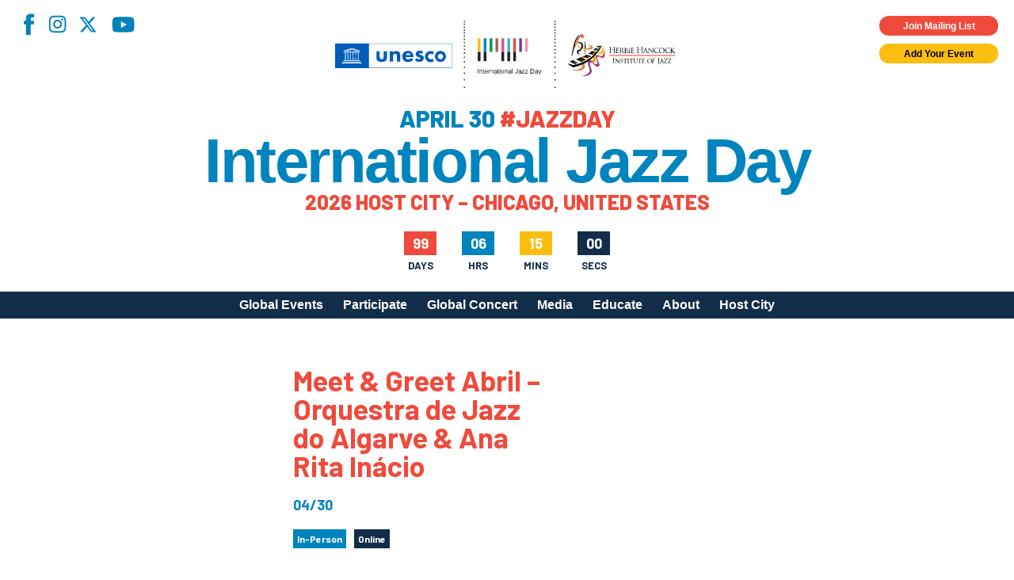

--- FILE ---
content_type: text/html; charset=utf-8
request_url: https://www.google.com/recaptcha/api2/anchor?ar=1&k=6LfHrSkUAAAAAPnKk5cT6JuKlKPzbwyTYuO8--Vr&co=aHR0cHM6Ly9qYXp6ZGF5LmNvbTo0NDM.&hl=en&v=PoyoqOPhxBO7pBk68S4YbpHZ&size=invisible&anchor-ms=20000&execute-ms=30000&cb=m6edfz2m8bq2
body_size: 49401
content:
<!DOCTYPE HTML><html dir="ltr" lang="en"><head><meta http-equiv="Content-Type" content="text/html; charset=UTF-8">
<meta http-equiv="X-UA-Compatible" content="IE=edge">
<title>reCAPTCHA</title>
<style type="text/css">
/* cyrillic-ext */
@font-face {
  font-family: 'Roboto';
  font-style: normal;
  font-weight: 400;
  font-stretch: 100%;
  src: url(//fonts.gstatic.com/s/roboto/v48/KFO7CnqEu92Fr1ME7kSn66aGLdTylUAMa3GUBHMdazTgWw.woff2) format('woff2');
  unicode-range: U+0460-052F, U+1C80-1C8A, U+20B4, U+2DE0-2DFF, U+A640-A69F, U+FE2E-FE2F;
}
/* cyrillic */
@font-face {
  font-family: 'Roboto';
  font-style: normal;
  font-weight: 400;
  font-stretch: 100%;
  src: url(//fonts.gstatic.com/s/roboto/v48/KFO7CnqEu92Fr1ME7kSn66aGLdTylUAMa3iUBHMdazTgWw.woff2) format('woff2');
  unicode-range: U+0301, U+0400-045F, U+0490-0491, U+04B0-04B1, U+2116;
}
/* greek-ext */
@font-face {
  font-family: 'Roboto';
  font-style: normal;
  font-weight: 400;
  font-stretch: 100%;
  src: url(//fonts.gstatic.com/s/roboto/v48/KFO7CnqEu92Fr1ME7kSn66aGLdTylUAMa3CUBHMdazTgWw.woff2) format('woff2');
  unicode-range: U+1F00-1FFF;
}
/* greek */
@font-face {
  font-family: 'Roboto';
  font-style: normal;
  font-weight: 400;
  font-stretch: 100%;
  src: url(//fonts.gstatic.com/s/roboto/v48/KFO7CnqEu92Fr1ME7kSn66aGLdTylUAMa3-UBHMdazTgWw.woff2) format('woff2');
  unicode-range: U+0370-0377, U+037A-037F, U+0384-038A, U+038C, U+038E-03A1, U+03A3-03FF;
}
/* math */
@font-face {
  font-family: 'Roboto';
  font-style: normal;
  font-weight: 400;
  font-stretch: 100%;
  src: url(//fonts.gstatic.com/s/roboto/v48/KFO7CnqEu92Fr1ME7kSn66aGLdTylUAMawCUBHMdazTgWw.woff2) format('woff2');
  unicode-range: U+0302-0303, U+0305, U+0307-0308, U+0310, U+0312, U+0315, U+031A, U+0326-0327, U+032C, U+032F-0330, U+0332-0333, U+0338, U+033A, U+0346, U+034D, U+0391-03A1, U+03A3-03A9, U+03B1-03C9, U+03D1, U+03D5-03D6, U+03F0-03F1, U+03F4-03F5, U+2016-2017, U+2034-2038, U+203C, U+2040, U+2043, U+2047, U+2050, U+2057, U+205F, U+2070-2071, U+2074-208E, U+2090-209C, U+20D0-20DC, U+20E1, U+20E5-20EF, U+2100-2112, U+2114-2115, U+2117-2121, U+2123-214F, U+2190, U+2192, U+2194-21AE, U+21B0-21E5, U+21F1-21F2, U+21F4-2211, U+2213-2214, U+2216-22FF, U+2308-230B, U+2310, U+2319, U+231C-2321, U+2336-237A, U+237C, U+2395, U+239B-23B7, U+23D0, U+23DC-23E1, U+2474-2475, U+25AF, U+25B3, U+25B7, U+25BD, U+25C1, U+25CA, U+25CC, U+25FB, U+266D-266F, U+27C0-27FF, U+2900-2AFF, U+2B0E-2B11, U+2B30-2B4C, U+2BFE, U+3030, U+FF5B, U+FF5D, U+1D400-1D7FF, U+1EE00-1EEFF;
}
/* symbols */
@font-face {
  font-family: 'Roboto';
  font-style: normal;
  font-weight: 400;
  font-stretch: 100%;
  src: url(//fonts.gstatic.com/s/roboto/v48/KFO7CnqEu92Fr1ME7kSn66aGLdTylUAMaxKUBHMdazTgWw.woff2) format('woff2');
  unicode-range: U+0001-000C, U+000E-001F, U+007F-009F, U+20DD-20E0, U+20E2-20E4, U+2150-218F, U+2190, U+2192, U+2194-2199, U+21AF, U+21E6-21F0, U+21F3, U+2218-2219, U+2299, U+22C4-22C6, U+2300-243F, U+2440-244A, U+2460-24FF, U+25A0-27BF, U+2800-28FF, U+2921-2922, U+2981, U+29BF, U+29EB, U+2B00-2BFF, U+4DC0-4DFF, U+FFF9-FFFB, U+10140-1018E, U+10190-1019C, U+101A0, U+101D0-101FD, U+102E0-102FB, U+10E60-10E7E, U+1D2C0-1D2D3, U+1D2E0-1D37F, U+1F000-1F0FF, U+1F100-1F1AD, U+1F1E6-1F1FF, U+1F30D-1F30F, U+1F315, U+1F31C, U+1F31E, U+1F320-1F32C, U+1F336, U+1F378, U+1F37D, U+1F382, U+1F393-1F39F, U+1F3A7-1F3A8, U+1F3AC-1F3AF, U+1F3C2, U+1F3C4-1F3C6, U+1F3CA-1F3CE, U+1F3D4-1F3E0, U+1F3ED, U+1F3F1-1F3F3, U+1F3F5-1F3F7, U+1F408, U+1F415, U+1F41F, U+1F426, U+1F43F, U+1F441-1F442, U+1F444, U+1F446-1F449, U+1F44C-1F44E, U+1F453, U+1F46A, U+1F47D, U+1F4A3, U+1F4B0, U+1F4B3, U+1F4B9, U+1F4BB, U+1F4BF, U+1F4C8-1F4CB, U+1F4D6, U+1F4DA, U+1F4DF, U+1F4E3-1F4E6, U+1F4EA-1F4ED, U+1F4F7, U+1F4F9-1F4FB, U+1F4FD-1F4FE, U+1F503, U+1F507-1F50B, U+1F50D, U+1F512-1F513, U+1F53E-1F54A, U+1F54F-1F5FA, U+1F610, U+1F650-1F67F, U+1F687, U+1F68D, U+1F691, U+1F694, U+1F698, U+1F6AD, U+1F6B2, U+1F6B9-1F6BA, U+1F6BC, U+1F6C6-1F6CF, U+1F6D3-1F6D7, U+1F6E0-1F6EA, U+1F6F0-1F6F3, U+1F6F7-1F6FC, U+1F700-1F7FF, U+1F800-1F80B, U+1F810-1F847, U+1F850-1F859, U+1F860-1F887, U+1F890-1F8AD, U+1F8B0-1F8BB, U+1F8C0-1F8C1, U+1F900-1F90B, U+1F93B, U+1F946, U+1F984, U+1F996, U+1F9E9, U+1FA00-1FA6F, U+1FA70-1FA7C, U+1FA80-1FA89, U+1FA8F-1FAC6, U+1FACE-1FADC, U+1FADF-1FAE9, U+1FAF0-1FAF8, U+1FB00-1FBFF;
}
/* vietnamese */
@font-face {
  font-family: 'Roboto';
  font-style: normal;
  font-weight: 400;
  font-stretch: 100%;
  src: url(//fonts.gstatic.com/s/roboto/v48/KFO7CnqEu92Fr1ME7kSn66aGLdTylUAMa3OUBHMdazTgWw.woff2) format('woff2');
  unicode-range: U+0102-0103, U+0110-0111, U+0128-0129, U+0168-0169, U+01A0-01A1, U+01AF-01B0, U+0300-0301, U+0303-0304, U+0308-0309, U+0323, U+0329, U+1EA0-1EF9, U+20AB;
}
/* latin-ext */
@font-face {
  font-family: 'Roboto';
  font-style: normal;
  font-weight: 400;
  font-stretch: 100%;
  src: url(//fonts.gstatic.com/s/roboto/v48/KFO7CnqEu92Fr1ME7kSn66aGLdTylUAMa3KUBHMdazTgWw.woff2) format('woff2');
  unicode-range: U+0100-02BA, U+02BD-02C5, U+02C7-02CC, U+02CE-02D7, U+02DD-02FF, U+0304, U+0308, U+0329, U+1D00-1DBF, U+1E00-1E9F, U+1EF2-1EFF, U+2020, U+20A0-20AB, U+20AD-20C0, U+2113, U+2C60-2C7F, U+A720-A7FF;
}
/* latin */
@font-face {
  font-family: 'Roboto';
  font-style: normal;
  font-weight: 400;
  font-stretch: 100%;
  src: url(//fonts.gstatic.com/s/roboto/v48/KFO7CnqEu92Fr1ME7kSn66aGLdTylUAMa3yUBHMdazQ.woff2) format('woff2');
  unicode-range: U+0000-00FF, U+0131, U+0152-0153, U+02BB-02BC, U+02C6, U+02DA, U+02DC, U+0304, U+0308, U+0329, U+2000-206F, U+20AC, U+2122, U+2191, U+2193, U+2212, U+2215, U+FEFF, U+FFFD;
}
/* cyrillic-ext */
@font-face {
  font-family: 'Roboto';
  font-style: normal;
  font-weight: 500;
  font-stretch: 100%;
  src: url(//fonts.gstatic.com/s/roboto/v48/KFO7CnqEu92Fr1ME7kSn66aGLdTylUAMa3GUBHMdazTgWw.woff2) format('woff2');
  unicode-range: U+0460-052F, U+1C80-1C8A, U+20B4, U+2DE0-2DFF, U+A640-A69F, U+FE2E-FE2F;
}
/* cyrillic */
@font-face {
  font-family: 'Roboto';
  font-style: normal;
  font-weight: 500;
  font-stretch: 100%;
  src: url(//fonts.gstatic.com/s/roboto/v48/KFO7CnqEu92Fr1ME7kSn66aGLdTylUAMa3iUBHMdazTgWw.woff2) format('woff2');
  unicode-range: U+0301, U+0400-045F, U+0490-0491, U+04B0-04B1, U+2116;
}
/* greek-ext */
@font-face {
  font-family: 'Roboto';
  font-style: normal;
  font-weight: 500;
  font-stretch: 100%;
  src: url(//fonts.gstatic.com/s/roboto/v48/KFO7CnqEu92Fr1ME7kSn66aGLdTylUAMa3CUBHMdazTgWw.woff2) format('woff2');
  unicode-range: U+1F00-1FFF;
}
/* greek */
@font-face {
  font-family: 'Roboto';
  font-style: normal;
  font-weight: 500;
  font-stretch: 100%;
  src: url(//fonts.gstatic.com/s/roboto/v48/KFO7CnqEu92Fr1ME7kSn66aGLdTylUAMa3-UBHMdazTgWw.woff2) format('woff2');
  unicode-range: U+0370-0377, U+037A-037F, U+0384-038A, U+038C, U+038E-03A1, U+03A3-03FF;
}
/* math */
@font-face {
  font-family: 'Roboto';
  font-style: normal;
  font-weight: 500;
  font-stretch: 100%;
  src: url(//fonts.gstatic.com/s/roboto/v48/KFO7CnqEu92Fr1ME7kSn66aGLdTylUAMawCUBHMdazTgWw.woff2) format('woff2');
  unicode-range: U+0302-0303, U+0305, U+0307-0308, U+0310, U+0312, U+0315, U+031A, U+0326-0327, U+032C, U+032F-0330, U+0332-0333, U+0338, U+033A, U+0346, U+034D, U+0391-03A1, U+03A3-03A9, U+03B1-03C9, U+03D1, U+03D5-03D6, U+03F0-03F1, U+03F4-03F5, U+2016-2017, U+2034-2038, U+203C, U+2040, U+2043, U+2047, U+2050, U+2057, U+205F, U+2070-2071, U+2074-208E, U+2090-209C, U+20D0-20DC, U+20E1, U+20E5-20EF, U+2100-2112, U+2114-2115, U+2117-2121, U+2123-214F, U+2190, U+2192, U+2194-21AE, U+21B0-21E5, U+21F1-21F2, U+21F4-2211, U+2213-2214, U+2216-22FF, U+2308-230B, U+2310, U+2319, U+231C-2321, U+2336-237A, U+237C, U+2395, U+239B-23B7, U+23D0, U+23DC-23E1, U+2474-2475, U+25AF, U+25B3, U+25B7, U+25BD, U+25C1, U+25CA, U+25CC, U+25FB, U+266D-266F, U+27C0-27FF, U+2900-2AFF, U+2B0E-2B11, U+2B30-2B4C, U+2BFE, U+3030, U+FF5B, U+FF5D, U+1D400-1D7FF, U+1EE00-1EEFF;
}
/* symbols */
@font-face {
  font-family: 'Roboto';
  font-style: normal;
  font-weight: 500;
  font-stretch: 100%;
  src: url(//fonts.gstatic.com/s/roboto/v48/KFO7CnqEu92Fr1ME7kSn66aGLdTylUAMaxKUBHMdazTgWw.woff2) format('woff2');
  unicode-range: U+0001-000C, U+000E-001F, U+007F-009F, U+20DD-20E0, U+20E2-20E4, U+2150-218F, U+2190, U+2192, U+2194-2199, U+21AF, U+21E6-21F0, U+21F3, U+2218-2219, U+2299, U+22C4-22C6, U+2300-243F, U+2440-244A, U+2460-24FF, U+25A0-27BF, U+2800-28FF, U+2921-2922, U+2981, U+29BF, U+29EB, U+2B00-2BFF, U+4DC0-4DFF, U+FFF9-FFFB, U+10140-1018E, U+10190-1019C, U+101A0, U+101D0-101FD, U+102E0-102FB, U+10E60-10E7E, U+1D2C0-1D2D3, U+1D2E0-1D37F, U+1F000-1F0FF, U+1F100-1F1AD, U+1F1E6-1F1FF, U+1F30D-1F30F, U+1F315, U+1F31C, U+1F31E, U+1F320-1F32C, U+1F336, U+1F378, U+1F37D, U+1F382, U+1F393-1F39F, U+1F3A7-1F3A8, U+1F3AC-1F3AF, U+1F3C2, U+1F3C4-1F3C6, U+1F3CA-1F3CE, U+1F3D4-1F3E0, U+1F3ED, U+1F3F1-1F3F3, U+1F3F5-1F3F7, U+1F408, U+1F415, U+1F41F, U+1F426, U+1F43F, U+1F441-1F442, U+1F444, U+1F446-1F449, U+1F44C-1F44E, U+1F453, U+1F46A, U+1F47D, U+1F4A3, U+1F4B0, U+1F4B3, U+1F4B9, U+1F4BB, U+1F4BF, U+1F4C8-1F4CB, U+1F4D6, U+1F4DA, U+1F4DF, U+1F4E3-1F4E6, U+1F4EA-1F4ED, U+1F4F7, U+1F4F9-1F4FB, U+1F4FD-1F4FE, U+1F503, U+1F507-1F50B, U+1F50D, U+1F512-1F513, U+1F53E-1F54A, U+1F54F-1F5FA, U+1F610, U+1F650-1F67F, U+1F687, U+1F68D, U+1F691, U+1F694, U+1F698, U+1F6AD, U+1F6B2, U+1F6B9-1F6BA, U+1F6BC, U+1F6C6-1F6CF, U+1F6D3-1F6D7, U+1F6E0-1F6EA, U+1F6F0-1F6F3, U+1F6F7-1F6FC, U+1F700-1F7FF, U+1F800-1F80B, U+1F810-1F847, U+1F850-1F859, U+1F860-1F887, U+1F890-1F8AD, U+1F8B0-1F8BB, U+1F8C0-1F8C1, U+1F900-1F90B, U+1F93B, U+1F946, U+1F984, U+1F996, U+1F9E9, U+1FA00-1FA6F, U+1FA70-1FA7C, U+1FA80-1FA89, U+1FA8F-1FAC6, U+1FACE-1FADC, U+1FADF-1FAE9, U+1FAF0-1FAF8, U+1FB00-1FBFF;
}
/* vietnamese */
@font-face {
  font-family: 'Roboto';
  font-style: normal;
  font-weight: 500;
  font-stretch: 100%;
  src: url(//fonts.gstatic.com/s/roboto/v48/KFO7CnqEu92Fr1ME7kSn66aGLdTylUAMa3OUBHMdazTgWw.woff2) format('woff2');
  unicode-range: U+0102-0103, U+0110-0111, U+0128-0129, U+0168-0169, U+01A0-01A1, U+01AF-01B0, U+0300-0301, U+0303-0304, U+0308-0309, U+0323, U+0329, U+1EA0-1EF9, U+20AB;
}
/* latin-ext */
@font-face {
  font-family: 'Roboto';
  font-style: normal;
  font-weight: 500;
  font-stretch: 100%;
  src: url(//fonts.gstatic.com/s/roboto/v48/KFO7CnqEu92Fr1ME7kSn66aGLdTylUAMa3KUBHMdazTgWw.woff2) format('woff2');
  unicode-range: U+0100-02BA, U+02BD-02C5, U+02C7-02CC, U+02CE-02D7, U+02DD-02FF, U+0304, U+0308, U+0329, U+1D00-1DBF, U+1E00-1E9F, U+1EF2-1EFF, U+2020, U+20A0-20AB, U+20AD-20C0, U+2113, U+2C60-2C7F, U+A720-A7FF;
}
/* latin */
@font-face {
  font-family: 'Roboto';
  font-style: normal;
  font-weight: 500;
  font-stretch: 100%;
  src: url(//fonts.gstatic.com/s/roboto/v48/KFO7CnqEu92Fr1ME7kSn66aGLdTylUAMa3yUBHMdazQ.woff2) format('woff2');
  unicode-range: U+0000-00FF, U+0131, U+0152-0153, U+02BB-02BC, U+02C6, U+02DA, U+02DC, U+0304, U+0308, U+0329, U+2000-206F, U+20AC, U+2122, U+2191, U+2193, U+2212, U+2215, U+FEFF, U+FFFD;
}
/* cyrillic-ext */
@font-face {
  font-family: 'Roboto';
  font-style: normal;
  font-weight: 900;
  font-stretch: 100%;
  src: url(//fonts.gstatic.com/s/roboto/v48/KFO7CnqEu92Fr1ME7kSn66aGLdTylUAMa3GUBHMdazTgWw.woff2) format('woff2');
  unicode-range: U+0460-052F, U+1C80-1C8A, U+20B4, U+2DE0-2DFF, U+A640-A69F, U+FE2E-FE2F;
}
/* cyrillic */
@font-face {
  font-family: 'Roboto';
  font-style: normal;
  font-weight: 900;
  font-stretch: 100%;
  src: url(//fonts.gstatic.com/s/roboto/v48/KFO7CnqEu92Fr1ME7kSn66aGLdTylUAMa3iUBHMdazTgWw.woff2) format('woff2');
  unicode-range: U+0301, U+0400-045F, U+0490-0491, U+04B0-04B1, U+2116;
}
/* greek-ext */
@font-face {
  font-family: 'Roboto';
  font-style: normal;
  font-weight: 900;
  font-stretch: 100%;
  src: url(//fonts.gstatic.com/s/roboto/v48/KFO7CnqEu92Fr1ME7kSn66aGLdTylUAMa3CUBHMdazTgWw.woff2) format('woff2');
  unicode-range: U+1F00-1FFF;
}
/* greek */
@font-face {
  font-family: 'Roboto';
  font-style: normal;
  font-weight: 900;
  font-stretch: 100%;
  src: url(//fonts.gstatic.com/s/roboto/v48/KFO7CnqEu92Fr1ME7kSn66aGLdTylUAMa3-UBHMdazTgWw.woff2) format('woff2');
  unicode-range: U+0370-0377, U+037A-037F, U+0384-038A, U+038C, U+038E-03A1, U+03A3-03FF;
}
/* math */
@font-face {
  font-family: 'Roboto';
  font-style: normal;
  font-weight: 900;
  font-stretch: 100%;
  src: url(//fonts.gstatic.com/s/roboto/v48/KFO7CnqEu92Fr1ME7kSn66aGLdTylUAMawCUBHMdazTgWw.woff2) format('woff2');
  unicode-range: U+0302-0303, U+0305, U+0307-0308, U+0310, U+0312, U+0315, U+031A, U+0326-0327, U+032C, U+032F-0330, U+0332-0333, U+0338, U+033A, U+0346, U+034D, U+0391-03A1, U+03A3-03A9, U+03B1-03C9, U+03D1, U+03D5-03D6, U+03F0-03F1, U+03F4-03F5, U+2016-2017, U+2034-2038, U+203C, U+2040, U+2043, U+2047, U+2050, U+2057, U+205F, U+2070-2071, U+2074-208E, U+2090-209C, U+20D0-20DC, U+20E1, U+20E5-20EF, U+2100-2112, U+2114-2115, U+2117-2121, U+2123-214F, U+2190, U+2192, U+2194-21AE, U+21B0-21E5, U+21F1-21F2, U+21F4-2211, U+2213-2214, U+2216-22FF, U+2308-230B, U+2310, U+2319, U+231C-2321, U+2336-237A, U+237C, U+2395, U+239B-23B7, U+23D0, U+23DC-23E1, U+2474-2475, U+25AF, U+25B3, U+25B7, U+25BD, U+25C1, U+25CA, U+25CC, U+25FB, U+266D-266F, U+27C0-27FF, U+2900-2AFF, U+2B0E-2B11, U+2B30-2B4C, U+2BFE, U+3030, U+FF5B, U+FF5D, U+1D400-1D7FF, U+1EE00-1EEFF;
}
/* symbols */
@font-face {
  font-family: 'Roboto';
  font-style: normal;
  font-weight: 900;
  font-stretch: 100%;
  src: url(//fonts.gstatic.com/s/roboto/v48/KFO7CnqEu92Fr1ME7kSn66aGLdTylUAMaxKUBHMdazTgWw.woff2) format('woff2');
  unicode-range: U+0001-000C, U+000E-001F, U+007F-009F, U+20DD-20E0, U+20E2-20E4, U+2150-218F, U+2190, U+2192, U+2194-2199, U+21AF, U+21E6-21F0, U+21F3, U+2218-2219, U+2299, U+22C4-22C6, U+2300-243F, U+2440-244A, U+2460-24FF, U+25A0-27BF, U+2800-28FF, U+2921-2922, U+2981, U+29BF, U+29EB, U+2B00-2BFF, U+4DC0-4DFF, U+FFF9-FFFB, U+10140-1018E, U+10190-1019C, U+101A0, U+101D0-101FD, U+102E0-102FB, U+10E60-10E7E, U+1D2C0-1D2D3, U+1D2E0-1D37F, U+1F000-1F0FF, U+1F100-1F1AD, U+1F1E6-1F1FF, U+1F30D-1F30F, U+1F315, U+1F31C, U+1F31E, U+1F320-1F32C, U+1F336, U+1F378, U+1F37D, U+1F382, U+1F393-1F39F, U+1F3A7-1F3A8, U+1F3AC-1F3AF, U+1F3C2, U+1F3C4-1F3C6, U+1F3CA-1F3CE, U+1F3D4-1F3E0, U+1F3ED, U+1F3F1-1F3F3, U+1F3F5-1F3F7, U+1F408, U+1F415, U+1F41F, U+1F426, U+1F43F, U+1F441-1F442, U+1F444, U+1F446-1F449, U+1F44C-1F44E, U+1F453, U+1F46A, U+1F47D, U+1F4A3, U+1F4B0, U+1F4B3, U+1F4B9, U+1F4BB, U+1F4BF, U+1F4C8-1F4CB, U+1F4D6, U+1F4DA, U+1F4DF, U+1F4E3-1F4E6, U+1F4EA-1F4ED, U+1F4F7, U+1F4F9-1F4FB, U+1F4FD-1F4FE, U+1F503, U+1F507-1F50B, U+1F50D, U+1F512-1F513, U+1F53E-1F54A, U+1F54F-1F5FA, U+1F610, U+1F650-1F67F, U+1F687, U+1F68D, U+1F691, U+1F694, U+1F698, U+1F6AD, U+1F6B2, U+1F6B9-1F6BA, U+1F6BC, U+1F6C6-1F6CF, U+1F6D3-1F6D7, U+1F6E0-1F6EA, U+1F6F0-1F6F3, U+1F6F7-1F6FC, U+1F700-1F7FF, U+1F800-1F80B, U+1F810-1F847, U+1F850-1F859, U+1F860-1F887, U+1F890-1F8AD, U+1F8B0-1F8BB, U+1F8C0-1F8C1, U+1F900-1F90B, U+1F93B, U+1F946, U+1F984, U+1F996, U+1F9E9, U+1FA00-1FA6F, U+1FA70-1FA7C, U+1FA80-1FA89, U+1FA8F-1FAC6, U+1FACE-1FADC, U+1FADF-1FAE9, U+1FAF0-1FAF8, U+1FB00-1FBFF;
}
/* vietnamese */
@font-face {
  font-family: 'Roboto';
  font-style: normal;
  font-weight: 900;
  font-stretch: 100%;
  src: url(//fonts.gstatic.com/s/roboto/v48/KFO7CnqEu92Fr1ME7kSn66aGLdTylUAMa3OUBHMdazTgWw.woff2) format('woff2');
  unicode-range: U+0102-0103, U+0110-0111, U+0128-0129, U+0168-0169, U+01A0-01A1, U+01AF-01B0, U+0300-0301, U+0303-0304, U+0308-0309, U+0323, U+0329, U+1EA0-1EF9, U+20AB;
}
/* latin-ext */
@font-face {
  font-family: 'Roboto';
  font-style: normal;
  font-weight: 900;
  font-stretch: 100%;
  src: url(//fonts.gstatic.com/s/roboto/v48/KFO7CnqEu92Fr1ME7kSn66aGLdTylUAMa3KUBHMdazTgWw.woff2) format('woff2');
  unicode-range: U+0100-02BA, U+02BD-02C5, U+02C7-02CC, U+02CE-02D7, U+02DD-02FF, U+0304, U+0308, U+0329, U+1D00-1DBF, U+1E00-1E9F, U+1EF2-1EFF, U+2020, U+20A0-20AB, U+20AD-20C0, U+2113, U+2C60-2C7F, U+A720-A7FF;
}
/* latin */
@font-face {
  font-family: 'Roboto';
  font-style: normal;
  font-weight: 900;
  font-stretch: 100%;
  src: url(//fonts.gstatic.com/s/roboto/v48/KFO7CnqEu92Fr1ME7kSn66aGLdTylUAMa3yUBHMdazQ.woff2) format('woff2');
  unicode-range: U+0000-00FF, U+0131, U+0152-0153, U+02BB-02BC, U+02C6, U+02DA, U+02DC, U+0304, U+0308, U+0329, U+2000-206F, U+20AC, U+2122, U+2191, U+2193, U+2212, U+2215, U+FEFF, U+FFFD;
}

</style>
<link rel="stylesheet" type="text/css" href="https://www.gstatic.com/recaptcha/releases/PoyoqOPhxBO7pBk68S4YbpHZ/styles__ltr.css">
<script nonce="4fwCxZIjzxMSGM05zZ647g" type="text/javascript">window['__recaptcha_api'] = 'https://www.google.com/recaptcha/api2/';</script>
<script type="text/javascript" src="https://www.gstatic.com/recaptcha/releases/PoyoqOPhxBO7pBk68S4YbpHZ/recaptcha__en.js" nonce="4fwCxZIjzxMSGM05zZ647g">
      
    </script></head>
<body><div id="rc-anchor-alert" class="rc-anchor-alert"></div>
<input type="hidden" id="recaptcha-token" value="[base64]">
<script type="text/javascript" nonce="4fwCxZIjzxMSGM05zZ647g">
      recaptcha.anchor.Main.init("[\x22ainput\x22,[\x22bgdata\x22,\x22\x22,\[base64]/[base64]/[base64]/[base64]/[base64]/UltsKytdPUU6KEU8MjA0OD9SW2wrK109RT4+NnwxOTI6KChFJjY0NTEyKT09NTUyOTYmJk0rMTxjLmxlbmd0aCYmKGMuY2hhckNvZGVBdChNKzEpJjY0NTEyKT09NTYzMjA/[base64]/[base64]/[base64]/[base64]/[base64]/[base64]/[base64]\x22,\[base64]\x22,\x22V8Ouwp3CrFZ1a8K1wr7CuMOnT8O0fcOBfWDDqcK8wqQWw75HwqxfacO0w59Zw5nCvcKSKcKdL0rChcKawozDi8KrV8OZCcOrw54LwpIWXFg5wpnDi8OBwpDCkR3DmMOvw4N4w5nDvkzCqAZ/BcOLwrXDmA5rM2PCo2YpFsKRCsK6CcK8LUrDtC1qwrHCrcO3PlbCr0oNYMOhBsKJwr8TQ0fDoANvwoXCnTphwrXDkBw7U8KhRMOeDmPCucOOwqbDtyzDqHM3C8OVw7fDgcO9NwzClMKeAsOPw7AuQ0zDg3snw57DsX0pw6Z3wqViwrHCqcK3wqzCsxAwwoPDtTsHJ8K/[base64]/wpzDnm9Nw7F/[base64]/CssKEEcKRwoHDrSLCnVAdw50GOcKuOWrCnsKcw7LCmMKPMMKTag5uwrlCwqg6w61TwrUfQcK5Ix03EgplaMOoFUbCgsKYw4BdwrfDhzR6w4gOwo0TwpNbbHJPB0EpIcOKVhPCsH3DtcOeVVJxwrPDmcOew6UFwrjDoXUbQTcdw7/Cn8KSLsOkPsK3w7h5Q3TCng3ClmFnwqx6P8KIw47DvsKhO8KnSkfDo8OOScOoHsKBFULCm8Ovw6jCgRbDqQVDwpgoasKXwroAw6HCtMODCRDCu8OawoEBOxxEw6EBdg1Aw7tfdcOXwqrDi8Osa3QlCg7Dp8KQw5nDhFDCicOeWsKNAn/DvMKCCVDCuAJMJSVSVcKTwr/DscKFwq7Dsjk2McKnFWrCiWErwptzwrXCosKQFAV/KsKLbsOSZwnDqQ/[base64]/DriDCqjBPw68eYnB8wrJeZMOqXBdMw6LDsxLDqMK/[base64]/w7TCnsKCNw/CkDbCv8K0JMOnCjjCscKKw7skw4wWwonDnEEnwrnCoyPDrcOxwrtUGRdbw58GwofDoMO8VhPDkxbCmsKWNcOjUGBlw7fDiAnCtxo3RsOWw4t4f8OXZHlnwptPVsOeXsOtU8OUB0pnwppzwq/[base64]/DucOCwq3DnHs0BcKgwoUkNhNvDcOCw6HDmMKgwqJgYwhOw6cww6fCuTnCozFwW8Otw4XChiTCu8K9XMOeZsOYwqRKwp1BExMRw7bCuFfCisKCPsOtw6NWw415PMOowppSwpHDuAxeODAcZENiw7VTV8Kcw61tw47DjsO6w44Xw7LDhUjCo8KowrzDoR/DvSo7w5gKIlfDvmp6w4XDkG/CkxfCm8OhwozCu8KDJsKiwo5zw4kKJnNdUlNvw6t/w4/[base64]/CihdbwotAw6/CmmRTEgRNw5TCv20iwq0rMMO6KcO4OR8BPRA5wqPCq1BowrfCp2PDqXPCv8KGWWrCjn1zMcOvwrZcw74MPMO/OQ8oEcO2c8Kqw4l9w7dsHCRLUcO7w4XCgcOBOsKDNBfCgsK/PcK8wrTDt8Opw7JIw5jDmsOGwrVWEBowwqrDgMObH3fCscOEc8OvwpkITcOxT29GfTrDo8KKU8KAwpXCtcO4S1XChwbDlVfCo2FBZ8KKVMOJwo7DhMKowp9mwqMfO3o+bMOfwrIfE8K/[base64]/CrsOBDi9ew6orUsKLTsKTA8KhesK6LBfCpUNGw67CjcO7wprCnGReZsK4VUgVWcKVw6Bgwr9rO1zCiy9Tw6JVw7TClcKew4dWDMOAwoPCrMOxNz3CvMKgw4VPw4VQw59CNcKqw7VPw7hwDQXDjTvCncKuw5Mpw645w6/CgcKMYcKrVQbDnsO2LsOpL0bCi8KiSiTDuFMaQSDDpA/DiXwsYsKCO8KWwqDDpsK6QsK4woY/w7EcbjUIwq0dwprCo8OmOMKrwoshwrszJcK9wrDCg8Ouwr8PKcKLw4JewqjCoQbCjsO9w4bCl8KDw5lWZMK8acOOwpjCqV/Dm8K2woVmb1coShXCr8Ondx0wNsOcBmHDisKyw6PDlwUMw7vDuXTCrHzCoR9HDsKPwrrCsW9vwozCjSpawqXCvHrCj8OUA2MdwqbChMKQw7XDvGbCt8KwIsKBJFwJOioAQcO5w7jCkltyayHDmMOowp/DosKubcK8w6x9QizClMOlbzZEwrXCssOnw45Ew4IbwpPDgsOXDH0/ScKWAMOXwo7DpcOfBMOPwpICf8K4w53Do3txKsKLU8KyXsKmLMKOcnbDkcKPOWh+A0Ztwpd1Rxl3OsONwoRJfVVlwp4FwrjCvl3DixILwpVuLDzCocOtw7IqLsOvw4k3wqDDrQ7CpCpDC2HCpMKMEsOiI2LDj2fDiGN1w4HCgRc1IcOBwpU/[base64]/wq/CtHHChwHDsMOtEsKOJyQ3wrljP29/[base64]/[base64]/Cs2MHw5TCiRPDncKYw6rDplXCoznCqcOFFxF2LcOFw74nwrTCk8OSwrofwpVyw4MObMOPwr3CqMKsOUrDk8K0wrMJwpnDjDQFwqnDmsKQLQcNYRzDtWBWYMOZTmnDv8KKwoLCuy/CmMKIw6bCvMKewqc4NMKhQsKeMMOnwqXDi0FqwrhlwqXCtH8mEsKHcMKCfCrCjVQaPMKAwpLDhcO0FnMHOhzCoG7CiEPCrzgUNMOARsOXHUvCsmbDqw/DsmDCksOMXsObwqDCl8OzwrBSNmzCjMO+IMOWwp7CmMK7E8KJcABhSE7DicOzMcOtKns1wrZTw5vDsigaw6fDjcKWwp1gw4EydnYvUDhkw5lfwrXCiCYFYcKYwqnCugYYMTTDtiJJLsKVbcOVaSXDoMOwwqU/AcKgCyl6w48zw47DrcOUTxvDjlDDpcKjC2gCw5zCucKaw4vCvcOLwpfClXUQwp/CixnCq8OiXlZBQA0Bwo3CmcOsw6TCrsK0w7QeUi59c0UowpHCu0/DqnLCiMOHw5XDvsKJEnbDkEHDhMOJw6PDpcKewo4sEBPClzI7Qj/DtcObJH/[base64]/CmcKtUSJSPMKYQ8KrwrXDv8Ohw6pLw6nDhEVHw4nCt8ORwq8ZFcO2DsKqYE3DiMO4KsKSwrAnPEA+ccOVw5NewqBSGsKZIsKIw7fChC3Cj8KqDsOeQi7DrMKkRcK9M8Omw69LwonDisO+HQwATcO8bhMhwpx/wo53ATdHScKhS0xMS8KdPw3DmXTCq8KLw5Zow6/CuMK6w53CmMKWaXExwophdcKkHB/[base64]/CoVHDrMOaVsK7wp3CjT7CjnbCtx8eZsOPDHHDosKSQMKcwrtGwrnChGXDi8KewoB6w5Q6wqXCnUB7V8O4PnIqwqhyw7QGwrvCmBYsYcK/[base64]/E8OGKUNuwpHCpiHDrMOFwrzDr8KfCMO2Zk5PBE8bM0NNw71CO3PDlcKrwo4VMEYMw74HfXbCr8O/wpvCmU7DisO6d8OtI8KGwqpCY8OJZywScXB5VTXDvCfDksKpdMKgw6rCq8KtdA7CrsKTbDLDssK0DR4lHsKUbsOkwq/DlR/[base64]/[base64]/ChMK/w5ohwrkHw7/Dp1lzwqzDnn1Ewr/[base64]/Cp8OQEC7CrEnDlwECwqYzwqvDm8KjeXrCiRbCp8O7dDDCnsO1w5dCCMOxwos5wp4URR8xSMK4E0jChMKjw5psw5/CisKiw7IuWzbDuELCvSUuw7o7wowRNAF5woVeZRXDryYkw5/DqcKUfBhqwo5Mwo0OwpLDtzbCqhPCp8Ogw7nDvMKIKiNERsO1wpnDpCbDpwADJMOOM8OBw5IGJMOBwpzCt8KCwrrDrMOHPCZyRx/Dg3PCosO2woDDli4Ww4zDk8OLBU7DncOJfcOPE8OrwonDr3DCjh9rTlzCiHVHwonCmDQ5J8K1F8K/[base64]/anDCvHTCg8KTb1LCvG/DnWpgLcK5w7Ifw6zCt8KSQgpBBCg/NsOnwpTDlMOOwoDDoFRxwqIyQU/DicOEVHnCmsKywrk7c8OfwrzCp0N8QcKkRXDDjA3DhsKTCzpfwqh/QmzDshELwoPCthvCkB1QwoFawqvDtWU0IcOcccKPw48Rwr4ewqoiwrvCjcKdwojCgT/DnsODZQnDrsOUDsK5bkXCsRIqwqYxIMKaw6bCv8Osw7FAwqJXwoxLSDPDqTrCuwkSw6/[base64]/DmsO5wrjCqUXDocKyHWfClsK/fcKQwpLCplLDkStow6ofC13Cn8KBMcKKdcO9fcO8T8O0woE9BGvCoRzCnsKfH8Kaw6fDtRfCs2w8w4/CjcOKw5zCh8O+PTfCp8K0w7MyAxXCnsKSOVJoUn7Dm8KSECMQasK3fMKdY8Ocw63CqcOJcsK+VsO4wqEOfHjCgMO9wrfCq8OSw4IKwpjCpDxKPsORAjXCgcOfVi1VwpkUwpB+OMKRw5UOw4ZUworCoELDp8K/WMKOwrRXwrlTw5PCojw1w6XDlV/CvsOjw6J2cQghwqXCk01ywqNRPcOAwqDCrghPwoTDt8KGBsO1ASDDo3fCokcqw5tXwpI5I8Ojclp2wqzCu8OZwr7Dh8OewozChMOKK8KGO8KiwrjCncOCwrLCrsK3cMO+wqIUwpw3Q8OXw7TDssO9w4TDs8KKw4LCtxlewqTCtnpuOAPCghTCiCQjwp/CjcOzYcORwobDi8KUw6QYcU3DiTPCjsKuwrHCiSAVw68nesKyw6HDuMK5wpnCr8KsLcOGJsKMw5/Di8OIw5zChBjCoHE+w5HDhz7CjVF1w6TCvhBHwp7Drm9RwrTCl0vDnWzDssKyBcOVFMKgScKGw6IywqrDmGfCs8OVw5QDw4MIFBASwqt5GG1tw4gTwrxrw44Yw7LCm8OFRMO4wo/[base64]/ClSgHwpnCjsKVFcObw7dMasOtLDTCiV3Cp8KZw47Co3ZDSsOpw7stHDQWInzCkcOAbTDDncKTwqoJw6MVUGfDrhsXwqPDr8Kpw6nCqMO4w61uckAsIWsefzjCmMO4UkF7wo/DhADCgmcwwqY4woQQwojDlsOLwqIhw5XCmMK+wq/Du07Dmj3DrQZ5wqlmHX7CtsORw6jCs8Kcw4fCnMOsc8K6UsKAw4rCok7CqcKQwoQTwpjCrVFow7fDv8KRJj4xwoLCpR3DuxvDhMOmwq/Cu2skwqJUwqPCuMOUJ8K2M8OVfU5zJD4qbcKZwpIVw7YuTHUeSMOnFmQyCx/DhgJVS8OODhAGJMKXLGnCuXvCnVgVw6Nvw57CgcOvwqpewr/DrGA2NEU6wonCpcOTwrfClkDDhznDt8O1wqhaw7zCowJSwq7DvADDtMKUw7nDkEIKw4Arw6dyw4vDnFHDvEnDkFvDs8KsKBTCtcKEwoLDsGgfwr8zB8KLwqNJPcKuWMOdwqfCvMOBJTPDisKpw4JAw55xw5zDiAptel/DlcOPw6/ChDFaUcOrw4nCnMOGOzXDlsK0w6ZaDcKvw5EVMcOvw7c/OMKpCiDCu8K3IsOmaFXCv2plwqsIWHjCgcK0wpDDjsOpwo/DsMOrZRAMwqfDlcK7wrs9UD7DusOIZkHDqcOBT0LDu8Oew5gAWMKSMsKCwrEeGnfDlMK+wrDDvgPClcOBw7HCvHLDpMKbwrQvSQdKA0h1w7vDjMOuIRjDqhdNXMOtwqxsw7U7wqRsB2nDhMOcGWXDr8KUd8Oow7nCr2liw73Ch2pJwqNzwr/[base64]/DosKVwqjCszLDgE/CqMKywrfChMKnwpABwq3DucO4w6zCnD1yDsKswqDDk8Kbw7wlO8Oxw7/CpMKDw5M/JcK+PjrCmgwew7nCu8KCJGPDun5Tw6Z6JyIddzvDlsOkHiErw6s5wpliSBBKamcfw6rDi8KiwpBfwokLLEZFUcKMITBcK8KuwrvCpcKgWsO6XcKrw43CtsKFP8OcNMKMw6Y5wpECwqvCqMKnwr0/wrogw7TDhsKcacKvHcKHfxjDp8KLw6MVMXPClMOiJm7Dv2HDo0PCnVIyYhPCkATDmTViGk57Y8OacMOZw64oJi/Cgy1GFcKeUz9ywokyw4TDkcKoA8KQwrLCnMKBw55aw4RgIcOYA2TDtsOkZcO4w5zDjTXCssO1wrEeA8OoGBbCp8OuZERODMKow4bChx/[base64]/I8OWEAtnHcOIw5fCgcKBw4Ffw7rDkcK9ET3DgGpwRgcAUMKTw5tRwpnCvXjDiMOUGsO6JMOqRF1gwoZAbnhoQyAPwp03w4/Di8KhIsK0wo/DtEXChMO+FcOTw49/wpVew704aBpoRyvDoTtOfsKowr1wNijCjsOPfl1gw5lxQcKMMMKwcwsKwrM6MMO+w7HClsKRLCnDkMOaMGJgw4QqeAtmcMKYwr/[base64]/Cr8Okw6QyX8O5M8O3fMOtY8Kyw5I+w4EwD8ONw5sFwo/CrG8cOsOgW8OlF8KLUh3CtMOsaRHCrsKhwr3CrlzDuE8FdcOVwrnCkwondCRRwqjCpsOSwoQVw4Adwq/[base64]/wq40FFPDsDc8wpjDoB3DjE57wp/Dq1rDmTTCssKzw74DEMOSLsK+w6XDu8KVUFovw7TDisOfNz0tcMOiSx3DmD8Iw4HDuEJHacO+wqNQTwLDgH9hw4zDl8OIw4oPwptiwpXDkMOgwohxD3jClh1vwpNuw77Cj8OVbMKUwrzDmMKtVyt/[base64]/DgGU4wodhw6DDu3zCvCzCgcK6e8OIQkTDiMOCIcKycsOcJgzChcOBwr/Dsl9lBMO+EMKpw4PDniTDsMOxwrjCpsKia8Oxw6fCg8O1w4LDkhQpHsKlUcOtAB8wScOiQj3DnDzDk8ObY8KWQsKDwrvCjsKgfRfCqsKxwpbCtzVew6/CnUsuUsOwWyRdwrnDtg/DmcKCw6LCvcODw6wGccKbwoTCo8KtDsODwq8kw5nDq8KUwofCrsO3MwcmwpBEL3LDhnLDqyvCoTDDrh/Cr8O5RSgpw4fCsGzDtHcHUFDCvsOIFMO9wqHCnsKlGMO2w7HDucOXw65UVGMeSGwYGwM9woLDoMKHwqrCqWZxUSAJw5PCkCxZDsO5cXRKfsOWH2U/DybCq8Oxwow0blPDrFfChnbCuMO3BsOmw500a8KZwrbDuHjCgCbCuzrCvsKuJ20FwrBRwqjCglzDlRsFw7Z/JCYNXcKXMsOIw5XCv8ODX1nDl8KqX8O4wpsEZcKDw7g2w5/DogMPZ8KNfRNqFcO0wpFDw7TCmCvCv20pN1bDusKRwqRVwqzCqljCq8KqwoJ0w44NJWjChiRqwq/CjMKqF8KKw4xKw5J3VMOYflYMw7bCnAzDk8OXw5s3dlExZGvCpH/[base64]/CcKBaxLCjwnCklgdw5vCmsOfN8O3f2pSw7dKwqXCgksWc0EvJC9IwonCgcKRIcObwq7CkcKbDws9cmhsPkbDkS3DqsOCcX/CqsOmFcKpTMK6w7oqw79QwqrCn18nDMOowqwPdMOkw4fDjMOWLsKyWU3CisO/MTbCsMOzP8OKw6PDpH3CusOow7bDiULCrS7CpF7DpzF1wq8Lw4QiVMOxwqVtZyMiwpPDtiPCsMKWOsKfQ1TDm8KLwqrDpGsywo8RV8OLw7MPw6xTDcKAesO4w4hKZHJZIMKbw6IYRMKiwobDucOEKsOmRsOFwr/CkDN3ESFRw7ZiUVrDkjnDvHAKwonDlUVYWsOaw4fDncOVwr9+w7PCq2RyMsKRe8KzwqMbw7LDncORwoLCk8K5w6zCm8KebS/CsjlnbcK3H0w+TcO/J8K8woTDmMOtKSfCr2nDugbDgE5Swo9KwowbZ8OZwp7DlUwxPUJEw4sHPgF9w43Cn1lIwq0vw5NEwqtECMOAYy0ywpbDq0zCnMOVwrPCi8OYwo1WBCTCg28Ew4XCisOYwpA3woQowpjDnmrDrw/CocO+W8KtwphNZgRUYsOnacK8ajwtXHNWX8OiTsOlT8O9woIDEV9wwobCjMOEUMOXBMO9wp7CtsOhw6nCklXDtGUPb8OyAMKhJ8OfA8OZHsObw4A5wr93wprDn8OrOxNCZsKCw4/Cv3HCu3pRPMO1PhsGLmvDiWAFM1/DjizDgMONw4/ChXY6wonCg202WhVWb8Oqw4YYw4NbwqdyIW/DqnZ1wpcQe2vDuybDjAXCt8ORw4rCo3F1HcOPw5PDgsObLANNS2oywoM0OcKjwpvCkRkhwrgkR0oxw4Fxw6PCnns0PxV0w6kdecOiBsObwpzDk8KWwqFiwr3CmwDCpcOLwpUGfcKMwqZsw4RnNlRkw7wJa8KmQh/DqsOrdMOVf8OrGsOaI8O7EhHCosK8NcOUw7xlCz83wpnCth3DuWfDr8OWGh3Dk0Izwr11FMKxwrYTw5lfJ8KLE8OhFyBIM0ksw5I6w4jDsBPDn0E7w5bCn8KPTz47SsOXw6vCkn8cw4pETcKrwovDhcKNwrbDrBrDkWVzIhgtdsKKJsK8QMKTUsKuwo0/[base64]/[base64]/DkShsFcOsHRxWwrzDj8Ohw4vDlRJde8K8OsOWw4ZUYcOCKn9hwoU6f8O3w5lfw69Fw4bCqGYdwq/DmsOiw7LCnMOxNGt2FsOzKwrDsEnChTwdwrLCtcKawoDDnBLDssKhDwXDjMKvwo/ClMOSNVTCt17ChGMUwqTDlcKfesKJRMK1w6xfwpbDmcK8woogw4TCh8KRw5LCnjrDmW9aX8O/wpsLA3PCi8ONw5rChMOowo7CulfCt8OZw5bClyHDnsKcw7zCkcK8w6tONwR0K8OewrQrwpF0DcOzBSwTWsKoAkjDnsKyKsKvw6XCkD7Doj1zQXtRwo7DvAo5eXrCqcKgMAPDtsOtw79xN1XCmz/[base64]/DnMKJwqtXwrHCukjCpHfDssKLUMKQesKKw4h4wp51w7TDlcOhZVZ/RDbCi8KCwoNlw5LCrl8Sw7FgOMKCwpXDr8KzNMOnwoDDjMKnw7Eyw5dRNE4/wogbJAfChlPDncO1GVLClRfDkBxDBsO4wq3DvGY9wqTCusKFCw1aw7jDqMO7WcKFGy/DiSHCtxEKwqx2YjPDnsO4w4oTZV/DqgbDjcOGHmrDlsKUWDBxCcKkEB5QwrfDgcOSeGUJwocrfzkyw4k8HgDDvsKNwrEAGcOFw5zCk8O4DAnCksOIw7fDr1HDlMOBw5g3w78AIGzCsMK/L8OKcxzCqcKNPzzCkcOhwrx6SFwYwrInUWNyc8OMwo1UwqjCl8Oow5VaUgXCgU8cwqB0w5MUw6Enw7tTw6/[base64]/QjM7w5RhK08rw6l7ZGzDhBXCgSAWwpJWw7kswpF1w5k3wo7DkQVadsOqw6PCriQ8w7fCozXCjsOPWcKDw73DtMK/wpPDgcO9w5/[base64]/CsGFSOT92dkY9fmtYwpchHgPCgHDDl8KPwq7Dh0BFMHnDhQQKGFnCrcO1w7YHQsKhV1okw6FCK10iw43Ci8Kfwr/Chxs5w59WYgFFwqFWw7fDmyRcwoAUIMO8wqDDp8OEw4oIw59xAsO9wrvDkcKBM8KiwrjDkX/CngDCoMOHwpXDnBQ8K1EYwo/DiADDtMKLCTnCrSZUw5vDngfCvR9Iw4pZwobChsO/wphOwpPCrxXDnsKlwqA/SiQxwqgdHsKaw63CoU/CmFfDkzDCi8Ogw6VRwovDhcO9wpfCgzhLQsO1wpzDgMKJwq8ACGjCtsO0wrM5UsKjwqPCqMO8w77Di8KOw4zDhTTDq8KswoJ6wrFrwoEcI8KIDsKQw74ecsK8wpfCisKww687fUAuPibCqEPCvknCkXrCrg1XEMKsMsKNNsOFUnBOw6soex/[base64]/DrcOZw5vCih95JMO6ERA1w4JEw5HDuyzCusKyw7kPw4bCjcOBJsO9McKIW8KmVcK1w5UbcsO+FW04JMKYw7DCg8ORwpDCicKlw7DCvsO2GEFAAkHCmMO/C3Z0dAcZbTdBw5DClcKLHxPCv8OqG1LCt2RgwpIYw7XCi8K7w5RYAMK/[base64]/Dq8ONw7VLEMK6wqN8YcKnGsOGKMO4w5XCksKQw4AIwqxnwpzDr2cpw5YPwrnDkAtcIcO2IMO9wqTDjsOichIiwo/DoDNMdT1iJTPDk8OxTsOgQAk+csOFd8KtwonDicOxw6bDnMK3ZknCo8Osb8Ohw7rDtMKwfErDl1Zxw7TDkMOQGjLCucOcw5nDkWvCgcK9b8KpXsKrdMKew4vCn8K6I8OKwpd3w5dFJcOlw7dCwq9LP1dxwqNgw4vDlsOOwr1ewqrClsOiwq13w5/DoVnDrMOfwpHDo3wMY8KAw6PDg2Nsw4NzWsOcw5UrHMKEIyltw7QiaMORNRchw5APw7xxwoMCbXh9VhjDq8OxRQfCrTF0w6nCj8K5w7TDrVzDkH/Cm8KTw7Unw4HCn11qH8ORw4ggw5rDiwnDkxjDqsORw6vCng3CrcOmwp7Dq1nDicO8w63DisKJwr/Cq14tRsOcw7kEw6PCn8OdWmzCicOoV2fDqDDDnBgqwoLDrAHDqm/DscKQTXLCicKAw4RwU8K6LCE7FQvDtncWwqxOCgTDpmfDpcOmw4AywpxDwqBkEMOEwodfGcKPwosNeBAYw7zDrsOHJcOwaDogwqpsRMOIw6p7PzVfw5fDnMKgw6kxVTnCocOXA8OTwrnCvsKUw5LDvhTChMKfSQrDmlLDn27DrXlaAsK0w5/CjSvCpT0zQwvDljgZw5DCpcOxBFZ9w69xwpZywp7DmsOZw7slwqM2w6nDpsKhLcO8c8KQE8KVw6vCicKHwrsEW8OQQU59w4DDusKcTQIjPnthb3Nhw7TDlHYvHw4LTmPDlDvDkwjCvVoRwrHCvSYOw4/[base64]/CnsOswrhlw4XDv8OxaQghwoo5w5jCo8KRdVBBd8KTDVRqwr4ywrPDolcWFMKhw4gtDnZ0B24GHEIBw6okesOiP8OsYCzCmMOYKmHDhEXCg8KZZsOTDFwKYMOHwq5IfMKXWgLDhsKFJ8KJw4ZIwqIwAFnDlcOSUMOial7Co8O/w4orw40pw7DCiMOmw5YmTkVqc8Kqw64pb8O7wpkfwqVUwo8TMMKmQVjCk8OdJcKGbMO9Oi/ChsONwpnCssOdTk5lw4fDvDtxOw/CnE/[base64]/[base64]/[base64]/CqQNpwpI4czXDo8ORSMOEw53CsXc3w73CrMKOfUjDnw9gw68iQcKGX8OgAlZNWsOpw7vDucOJYwRlYE00wo3CgXbCvmTCpcK1WBM2XMKED8Onw41daMOKwrDDpAzDrxzDlSvCv1lSwrVQb3tcw6XCq8K/RBvDuMKqw4LDomx/[base64]/CqsKlwqxIw5zCh8ObU8O8asKTw4TCri5HO1nDjjo+wq4qw7rDusOuVhJRwqrCnm9Jw47Cq8O8M8OGdMKjdC5sw7zDpyXCjB3CkllyfsK0w4ULSWs4w4JabCXDvS8UXMOSwp/DrjdBw7XCsgHDgcO/wobDjhbDl8KJNsOWw4XCtRLCkcOxwp7CiB/CjBtPwoEfwooUJQvChMO/w7jDn8OqUcOdPizCk8OJQiE1w4YZGR7DuTrCsgk4E8OiVXrDrXnCvcKNwqPCm8KYbm4cwrLDq8KRwokZw7gAw6TDqxjCs8Kfw4lnw6hbw4RCwqNaFsKeBkzDnsOcwqLDq8OFP8Khw5PDjXAqVMOCdSDDm10/[base64]/CtH/DoMOJXg7CmG7Do8KzwrgWekxJbA/[base64]/CtxNKw4XCs8Kmw6cOJFRJMcKeCC5lwp8wBcKLw47CpMKlw44Xwo/[base64]/Dnn0mwojDkcOLwonDpArDnw1AADlTQMKDwp8wBcONw41Owp51FcKrwpHDhMOfwo4uwovCvSJJFDPCgMOowoZxXcKkwqvChcK2w5rCoDgJwop4TiMOeFQhwp1/wqlNw7xgFMKTCMOew6jDq2ZtB8OFwpjDjcKmKAJcw5PCuwvDp3rDvQPCnMKaexdbJMOQT8Omw5lPw6HCnnnCisO5w5bCv8ORw49QS2dEIcOncgvCq8OJFz8pw58TwrDDtcO1w7/[base64]/DrsKKw7FBGcKSEApCQsKsacOdBcK1IxU7R8KIw4N2DnfCmsOaYsOqw4wewq4Ta1dmw4Faw4vDo8KwbsKQwp0Xw7fDtcK0wqLDnVoKecKzwqXDlRXDicKDw7MCwpl9wrjCuMO5w5DCnQ9Kw65rwptww4jCiEXDmCwbYyZCB8Kiw74PGsK/wq/[base64]/w6toIcKew7rCmE/Cum/DlcKNw5XDvzlZw4bDo0ZTa8ODwr/DsD7Dnn9xw57DjEYLwoPDgsKEScOUMcKOw43DlQMkdxbDjkBzwoJxYQnClxgQwo7CjsKze2ozwoBnwpV5wr5Kw6cDM8OceMKXwrJnwo0THDTDpER4OsOgwqrCqyhRwpk1wqfDv8O/[base64]/bBFQw5DCnB7Ck8O4wpLDtF7Chzd5Ih/DiiYUNcKowofCox/DtcOoNCjCrztrC1VCeMKaQSfCkMO5wpA5wpYDw45qKMKcwqDDkcK/wqzDl3jCpkZiEsKyJMKQTiDCscKIfjoVN8ORWU8MQG/Ds8KOwrnCtFnCjcKNw7AnwoVEwoghwo1mSVfCisO6FsKZEsOZF8KgWsKsw6wLw6RnWyEoXlQlw7LDt2PDkkxRwoHClMO4SgUqIBTDk8KUE0tUN8KhCBHCtcKfBSouwqI5wr/CuMOXbG7ChDbCk8OGwqrCgMO/ABbCgwvDjmDCnMObP1zDiEc6IQ/DqwsRw43Dg8OOXhbCugUtw5jCg8Kow5fCkcKnRFpWKTcVWsKawpdkZMO8RERuw7o6w4TClhfDu8O2w6wYY0pDwpxTw7Zcw7XCjUzDrMOKw4gGwqY2w7nDmXFuZGTDhiDCmGt4ZSodX8O2wqdnVcOxwonCksKsNMKiwqbCiMKqBBdROR/DisO2wrEISBzDo2sKOj4oK8OUEADCu8Kvw6g0XSBZRx/Du8KFLMOCAMKOwqPDo8O+UQ7DmjPDhV8twrDClsOEUzrCtwo6OjnDtyJyw6EONMK6HyHCtULDj8KAezksA1TDiR0Kw6FCfF0vw4pAwr8GMG3DgcO3w67CkX4CNsKsB8O/YMOXeXgKCcKnOMKgwq4Cw7PDshgOCEzDhyYGdcKWKXImEVAlGmMqWCjCtWvDgGrDiCI3wqIWw4RwQMKCIn8fD8KJw5vCpcOPw4vCmFpqw7owH8OsX8OqFg3DmlZAw5JhLWvDsA3CnsOww7rCjW9uUx7DrDFPVMOUwqxVH2R/W0FKU39nAXnCmVbDk8K0FXfDrlHDsRbCnF3Diy/[base64]/[base64]/DgcOyNEDCusO1AFcYcsKrLcOKw6BTZ3/DpMO6w7bDlijCtcOuRcKHb8KDdcO/egowCcKTwonDh1szw58nBVTDgwfDsjLDu8OCDwg8w77Di8OGwoDCp8Omwrwhwooew686w5ArwogJwoHDtcKrw6F3wpZ9dVbClMKvw6JGwq1fwqd3PsO3DsKlw43CvMO0w4AUBEbDqsODw7/CpnbDlMKAw4PCr8OJwp1/bsO/ScKMT8OKW8OpwoIiYMOOX1tcw7zDpgkyw5tmw7/DiTTDoMOgccOwEhTDhMKAw7bDiyQcwpg7LFoLw4cfQMKcOsOcwphCMhtywq1oOTjCj2ZOS8ObfD4yWMK/w7XCsCZ4f8OndsKYTcO4CmXDs1jDncOUw5/CnsKewqnCoMOnScORw70FVsKMwq0rwp/Ci3gwwpZbwq/DkCzDjng3XcOHV8OSc3kwwq8UasObGsOFZFl9MizCvgjDjEbDgDPCucKmNsOdwp/Du1BnwoE/H8KqAxTDvMOFw5pdTW1Dw4QKw65IZsOewqE2AjLCixgUw59cw7USfFkbw5/CksO0Q3nCmg3ChMK2JMKML8KOYxBfXcO4w7/[base64]/PsK9OcOxw4bCn8OEclfDiMKCw53DkyYGwq1vw4fCn8KgLsOqLMOGNi5Kw7V2ScOBOGsTwrrDm0HCqQd3w6l5PibCicKSZGg8GSfChMKQwoAuPsKTw7fCoMO6w5rDqzNZWm/[base64]/CnQNaLsOqwoATwp1MGcKcw63CssONesKzwrPDsBjClCPChy/Dm8K9CAYhwrxRWHwZwp7Dt3oAPRrCnMKcCsKWOkzCosOrSMOyDMKnQ0DDtAbCosOzO0YoesKOSMKfwrnDt2bDvWw+wrPDisOZZMOww7XCg1XDtcO3w77DiMK8GsOpw6/DlUVSw4xKF8Ksw67Dg1kxaGvDplgQw4/[base64]/DgUdcwqhsw7omfMK8w4MNw5RxCwBGw4fCgxvDpHcIw4xpKzfCtsKdShAJw6MWe8OHbsOZwoDDucKgI0BswrgVwogOMsOqw44eN8K5w4VxasKiwphba8Omwrw+I8KKLMOXCMKJGsOXe8OKHyrCnMKUw55NwrPDnDbCkX/CusKNwpVTXWguaXvCjcOEwqbDuAbClMKnTsK1Mw0+fcKqwpx+HsOVwrcCHcOlwrtCVcOHacOZw4sOf8KMB8Ovwp3CiHB1w6Vbek/DgmDCksKowqDDlDUtOBTCp8OIwowJwpLCksOLw5TCuGHDtjtsBmEMBsOOw6BfdcOaw5HCqsKZYMOwMcKrw7EQwoXDhQXCsMOySChiAhXDosKIOMOGwq3Co8KDZBXCrwjDvlhfw43Ci8OwwoE/wr7CliHDjHLDhix+SGcsCsKTUMO8EsOJw7VOwqsUdQLDmGZrw551VwbDhcOZwrsbZMKtwqpEU1VUw4cKw701VsKwRhbDnE81UsOUCCg8csK8wpA+w5vDjsO+ajTDlyzDlBXCs8OJYB/CmMOWw5TDuDvCosK2wpDCtTNqw5rCmsOaDB9+wp4vw7odLSfDvlB/PsOfwp5IwpTDuglFwpBCPcOpccKzwqTCqcKVwrvCtV8swrB3wo/CiMOowoHDozzCgMK7KMKtw7/DvTBoeH4aC1TCusKVwrw2w7N4wotmNMKDI8O1wqrDog/DiA01w74IE1/CuMOXwqNgbBlxP8KRw4gOV8OTE3xFw5QMwph5LgvCv8Oiw5jCn8O1MT16w7/DtsKBwovDuhHDqTfDhFvCjsKQw4Zgwr1nw4rCpBvDnSlcwqx0WAzChsKdBTLDhsO0CkzCucOxasK9ek/Du8KUw4nDnk8bc8Knw7jDvkVqw7xLwpXCkz8/[base64]/wrgfWxhWw7vClQzCvsOSwozDl8K4eMKOwo/Dr8K1wr/Dl11iw4cvLMOIwqF7woR7w7TDisKhPG/[base64]/Ck8OCwqbCll5Kwp5NGm7DpsKGw4zCq8K+dRIFPQEDwrY7P8KowqJbPcOxw6/Dq8K4wpbDn8Kqw71nw4nDtsK6w4JAwrJ4wqTDlRQRCMKwOxNxwqfDu8O7w6pYw4Z4w5vDrSNTSMKgFcOFFkMjUFVfDEgSQSHCvh/[base64]/[base64]/wqPDhMKZwpnCiGJCQsKfwrjCqn4/[base64]/Dk8KJw4wSHMO1wp9ewrnCoRY3w7vDpy1gXW5DEgrCjsOiw5t+wqbDssOKw69/w5/[base64]/[base64]/CmA\\u003d\\u003d\x22],null,[\x22conf\x22,null,\x226LfHrSkUAAAAAPnKk5cT6JuKlKPzbwyTYuO8--Vr\x22,0,null,null,null,0,[21,125,63,73,95,87,41,43,42,83,102,105,109,121],[1017145,913],0,null,null,null,null,0,null,0,null,700,1,null,0,\[base64]/76lBhmnigkZhAoZnOKMAhnM8xEZ\x22,0,0,null,null,1,null,0,1,null,null,null,0],\x22https://jazzday.com:443\x22,null,[3,1,1],null,null,null,0,3600,[\x22https://www.google.com/intl/en/policies/privacy/\x22,\x22https://www.google.com/intl/en/policies/terms/\x22],\x22jjjdMVAKsvgaTFYdRDrmfNFNoMsFI12+5cBABIHYDgQ\\u003d\x22,0,0,null,1,1769024698541,0,0,[238,56,28,17],null,[219],\x22RC-3xEExkiuIk9gSw\x22,null,null,null,null,null,\x220dAFcWeA7asGETdEeri7RnhkpYtnJYdJg-n6N3kOSBbcXWyUskNQV6Ezl1WY3reEBrMbqOpiz8Y18o9Jx0CwUnDtZPcx7R3VSUYw\x22,1769107498853]");
    </script></body></html>